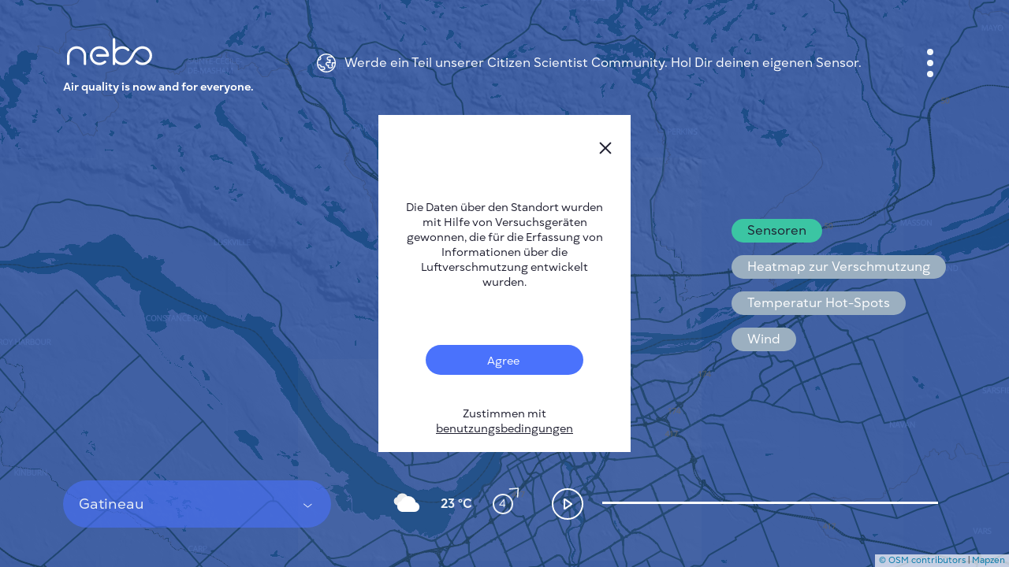

--- FILE ---
content_type: image/svg+xml
request_url: https://nebo.live/assets/close-e1f178e63eedadde5de5bbf22de4af340bca22c1e3f34c6c3f38600a6e310db3.svg
body_size: 86
content:
<svg width="24" height="24" viewBox="0 0 24 24" fill="none" xmlns="http://www.w3.org/2000/svg">
  <line x1="18.3638" y1="5.63589" x2="5.63585" y2="18.3638" stroke="#1F1F30" stroke-width="2" stroke-linecap="round"/>
  <line x1="18.3641" y1="18.3643" x2="5.63619" y2="5.63633" stroke="#1F1F30" stroke-width="2" stroke-linecap="round"/>
</svg>


--- FILE ---
content_type: image/svg+xml
request_url: https://nebo.live/assets/arrow-2d4d7c5118306601adc7023ef4ef783aa5aac8705884f6dcc1a1a39d54a033a6.svg
body_size: 209
content:
<svg width="24" height="24" viewBox="0 0 24 24" fill="none" xmlns="http://www.w3.org/2000/svg">
<path fill-rule="evenodd" clip-rule="evenodd" d="M6.1159 9.17992C6.29268 8.96778 6.60796 8.93912 6.8201 9.1159L12.5019 13.8507L17.8488 9.44738C18.062 9.27183 18.3771 9.30233 18.5526 9.51549C18.7282 9.72865 18.6977 10.0438 18.4845 10.2193L12.8179 14.886C12.6324 15.0387 12.3645 15.0379 12.1799 14.8841L6.17992 9.88412C5.96778 9.70734 5.93912 9.39206 6.1159 9.17992Z" fill="white"/>
</svg>


--- FILE ---
content_type: application/javascript
request_url: https://nebo.live/assets/util-1e2e2c08a03d380871af69aeacacac17133c70c15a4fe98790bbfbb7dbecd787.js
body_size: 108
content:
function ajax_get(e,t){var s=new XMLHttpRequest;s.onreadystatechange=function(){if(4==s.readyState&&s.status>=200&&s.status<400){try{var e=JSON.parse(s.responseText)}catch(e){return void console.log(e.message+" in "+s.responseText)}t(e)}},s.open("GET",e,!0),s.send()}